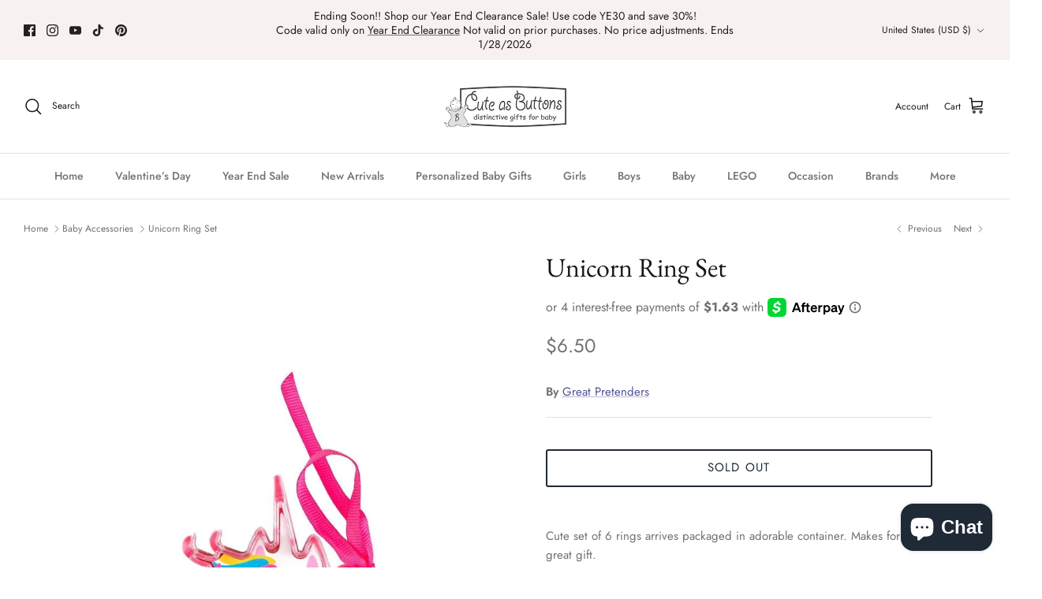

--- FILE ---
content_type: text/html
request_url: https://placement-api.us.afterpay.com/?mpid=cute-as-buttons.myshopify.com&placementid=null&pageType=null&zoid=9.0.85
body_size: 695
content:

  <!DOCTYPE html>
  <html>
  <head>
      <link rel='icon' href='data:,' />
      <meta http-equiv="Content-Security-Policy"
          content="base-uri 'self'; default-src 'self'; font-src 'self'; style-src 'self'; script-src 'self' https://cdn.jsdelivr.net/npm/zoid@9.0.85/dist/zoid.min.js; img-src 'self'; connect-src 'self'; frame-src 'self'">
      <title></title>
      <link rel="preload" href="/index.js" as="script" />
      <link rel="preload" href="https://cdn.jsdelivr.net/npm/zoid@9.0.85/dist/zoid.min.js" integrity="sha384-67MznxkYtbE8teNrhdkvnzQBmeiErnMskO7eD8QwolLpdUliTdivKWx0ANHgw+w8" as="script" crossorigin="anonymous" />
      <div id="__AP_DATA__" hidden>
        {"errors":{"mcr":null},"mcrResponse":{"data":{"errors":[],"config":{"mpId":"cute-as-buttons.myshopify.com","createdAt":"2023-10-27T17:38:58.80089766Z","updatedAt":"2024-09-18T07:35:12.998878781Z","config":{"consumerLending":{"metadata":{"shouldForceCache":false,"isProductEnabled":true,"updatedAt":"2024-09-18T07:35:12.998848901Z","version":0},"details":{"minimumAmount":{"amount":"400.00","currency":"USD"},"maximumAmount":{"amount":"4000.00","currency":"USD"}}},"interestFreePayment":{"metadata":{"shouldForceCache":false,"isProductEnabled":true,"updatedAt":"2024-09-18T07:35:12.998822651Z","version":0},"details":{"minimumAmount":{"amount":"1.00","currency":"USD"},"maximumAmount":{"amount":"2000.00","currency":"USD"},"cbt":{"enabled":true,"countries":["AU","GB","NZ","CA"],"limits":{}}}},"merchantAttributes":{"metadata":{"shouldForceCache":false,"isProductEnabled":true,"updatedAt":"2024-09-18T07:35:12.998857261Z","version":0},"details":{"analyticsEnabled":true,"tradingCountry":"US","storeURI":"https://www.cuteasbuttons.com","tradingName":"Cute as Buttons","vpuf":true}},"onsitePlacements":{"metadata":{"version":0},"details":{"onsitePlacements":{}}},"cashAppPay":{"metadata":{"shouldForceCache":false,"isProductEnabled":false,"updatedAt":"2024-09-18T07:35:12.998868291Z","version":0},"details":{"enabledForOrders":false,"integrationCompleted":false}},"promotionalData":{"metadata":{"version":0},"details":{"consumerLendingPromotions":[]}}}}},"errors":null,"status":200},"brand":"cashappafterpay","meta":{"version":"0.35.4"}}
      </div>
  </head>
  <body></body>
  <script src="/index.js" type="application/javascript"></script>
  </html>
  